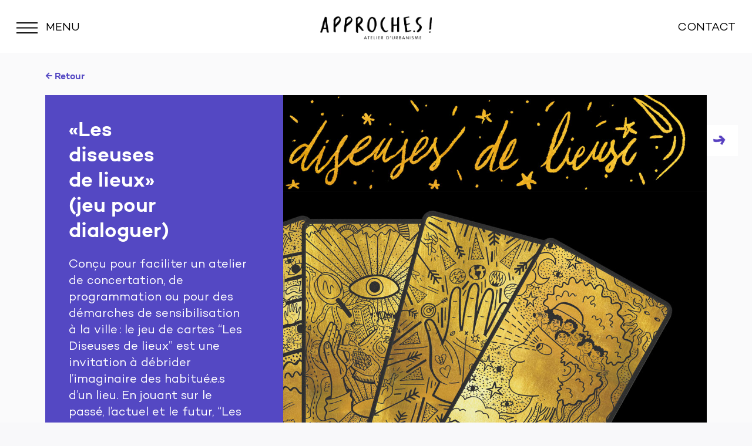

--- FILE ---
content_type: text/html; charset=UTF-8
request_url: https://atelierapproches.fr/tous-les-projets/les-diseuses-de-lieux-jeu-pour-dialoguer
body_size: 2960
content:
<!DOCTYPE html>
<html lang="">
<head>

  <meta charset="utf-8" />
  <meta name="viewport" content="width=device-width,initial-scale=1.0">
  <meta name="description" content="Approches ! est porté par une équipe pluridisciplinaire de 3 membres (architecte, urbaniste, experte en projets culturels, designer d&rsquo;espace et de service) et accompagné par un groupe de réflexion élargi sur les pratiques innovantes en urbanisme.">
  <meta name="keywords" content="architecte, urbanisme, approches, pratique, designer, espace, projets culturels">
  <meta name="author" content="Sarah Garcin">

  <title>APPROCHE.S</title>

  <link href="https://atelierapproches.fr/bower_components/slick-carousel/slick/slick.css" rel="stylesheet">  <link href="https://atelierapproches.fr/bower_components/slick-carousel/slick/slick-theme.css" rel="stylesheet">  <link href="https://atelierapproches.fr/bower_components/flexboxgrid/dist/flexboxgrid.min.css" rel="stylesheet">  <link href="https://atelierapproches.fr/assets/css/normalize.css" rel="stylesheet">  <link href="https://atelierapproches.fr/assets/fontawesome/css/fontawesome.css" rel="stylesheet">  <link href="https://atelierapproches.fr/assets/fontawesome/css/brands.css" rel="stylesheet">  <link href="https://atelierapproches.fr/assets/fontawesome/css/solid.css" rel="stylesheet">  <link href="https://atelierapproches.fr/assets/css/main.css" rel="stylesheet">

  <!-- HTML5 Shim and Respond.js IE8 support of HTML5 elements and media queries -->
  <!-- WARNING: Respond.js doesn’t work if you view the page via file:// -->
  <!--[if lt IE 9]>
      <script src="https://oss.maxcdn.com/libs/html5shiv/3.7.0/html5shiv.js"></script>
      <script src="https://oss.maxcdn.com/libs/respond.js/1.4.2/respond.min.js"></script>
  <![endif]-->

  <meta property="og:site_name" content="">
  <meta property="og:title" content="APPROCHE.S">
  <meta property="og:description" content="Approches ! est porté par une équipe pluridisciplinaire de 3 membres (architecte, urbaniste, experte en projets culturels, designer d&rsquo;espace et de service) et accompagné par un groupe de réflexion élargi sur les pratiques innovantes en urbanisme.">
  <meta property="og:url" content="https://atelierapproches.fr">
  <meta property="og:image" content="https://atelierapproches.fr/content/approche.s.png">
  <meta property="og:type" content="website">

  <meta name="twitter:title" content="APPROCHE.S">
  <meta name="twitter:description" content="Approches ! est porté par une équipe pluridisciplinaire de 3 membres (architecte, urbaniste, experte en projets culturels, designer d&rsquo;espace et de service) et accompagné par un groupe de réflexion élargi sur les pratiques innovantes en urbanisme.">
  <meta name="twitter:url" content="https://atelierapproches.fr">
  <meta name="twitter:image" content="https://atelierapproches.fr/content/approche.s.png">
  <meta name="twitter:card" content="summary">
  <meta name="twitter:site" content="">
  <meta name="twitter:creator" content="Sarah Garcin">

  <meta name="apple-mobile-web-app-capable" content="yes">

</head>
<body
   data-login="true"
   data-template="projet"
   data-intended-template="projet">
<header class='row between-xs middle-xs'>
	<div class="col-xs-4 col-sm-3 col-md-4 HeaderBtn" id="MenuBtn">
		<img id="MenuImage" src="https://atelierapproches.fr/assets/images/menubtn.png">
		<p id="MenuText">MENU</p>
	</div>
	
  <div class="col-xs-4 col-sm-4 col-md-2 HeaderBtn" id="HomeBtn">
    <a href="https://atelierapproches.fr" title="APPROCHE.S">
	   <img id="HeaderLogo" src="https://atelierapproches.fr/assets/images/approches.png">
    </a>
	</div>
	
  <div class="col-xs-4 col-sm-3 col-md-4 HeaderBtn" id="ContactBtn">
		<a id="ContactText">CONTACT</a>
	</div>


  <nav id="MainMenu">
    <ul>
                      <li class="MainMenuBtn">
          <a href="https://atelierapproches.fr#selection-de-projets" title="À la une">
            À la une    
          </a>
        </li>
                      <li class="MainMenuBtn">
          <a href="https://atelierapproches.fr#tous-les-projets" title="Tous les projets">
            Projets    
          </a>
        </li>
                      <li class="MainMenuBtn">
          <a href="https://atelierapproches.fr#toutes-les-reflexions" title="Toutes les réflexions">
            Réflexions    
          </a>
        </li>
                      <li class="MainMenuBtn">
          <a href="https://atelierapproches.fr#toutes-les-formations" title="Toutes les formations">
            Formations    
          </a>
        </li>
                      <li class="MainMenuBtn">
          <a href="https://atelierapproches.fr#conferences" title="Conférences">
            Conférences    
          </a>
        </li>
          </ul>
  </div>

  <div id="ContactPopUp">
    <div class="row col-xs-12 col-md-8 bottom-xs">
      <div id="ContactIllu" class="col-xs-4 col-xs-offset-4 col-sm-3 col-xs-offset-5 col-sm-offset-0 col-md-2">
        <img src="https://atelierapproches.fr/assets/css/Contacts_approches.png">
      </div>
      <div id="ContactInformations" class="col-xs-12 col-sm-9 col-md-offset-1">
        <p class="ContactTitle" >Contacts</p>
        <p class="ContactSubTitle" >Atelier Approches !</p>
        <div class="ContactSubText" ><p><strong>Siège social&#8239;: </strong>101 rue Henri Barbusse<br />
93300 Aubervilliers<br />
<strong>Atelier&#8239;:</strong> 62 Rue Denis Papin<br />
93500 Pantin<br />
<br><br />
<strong>La trimestrielle d&#8217;Approche.s&#8239;:</strong><br />
<a href="http://eepurl.com/bcGJQj">Je veux m&#039;abonner&#8239;!</a></p></div>
        <p class="ContactSubTitle" >Tel :</p>
                  <p class="ContactSubText" >Laure Gayet +33(0)6 99 43 03 05</p>
                  <p class="ContactSubText" >Kelly Ung +33(0)6 24 47 95 25</p>
                <p class="ContactSubTitle" >Mail :</p> 
        <p class="ContactSubText" >contact@atelierapproches.fr</p>
                  <ul class="social-networks row center-xs start-sm around-xs">
                          <li><a href="https://www.instagram.com/approche.s/" target="_blank"><i class="fa-brands fa-instagram"></i></a></li>
                          <li><a href="https://www.linkedin.com/company/approche-s/" target="_blank"><i class="fa-brands fa-linkedin"></i></a></li>
                          <li><a href="https://www.facebook.com/atelierapproche.s" target="_blank"><i class="fa-brands fa-facebook"></i></a></li>
                      </ul>

              </div>
    </div>
  </div>
</header>



<main>
	<section class="projet">
		<!-- Previous page -->
		<div class="previousPage" onclick="window.history.go(-1); return false;">
			<p>← Retour</p>
		</div>
		<!-- Retour -->
		<div class ="FastReturn" style="">
		</div>
		
		<div class="ProjectSlider" id="ScrollID«Les diseuses de lieux» (jeu pour dialoguer)">

			<div class="ProjectSlide SmallSliderContent">

				<!-- Afficher le texte de la page -->

				<!-- Créer le mini slider -->
				<div class="SmallSliderImage FirstImage smallSlider">
		  			<div class="SmallImageSlide">
		  				<img src="https://atelierapproches.fr/media/pages/tous-les-projets/les-diseuses-de-lieux-jeu-pour-dialoguer/fab92f937d-1705052631/accueil-visuel-les-diseuses-de-lieux.jpg">
		  			</div>		
		    	</div>
		    	<div class="PageContent First col-xs-12 col-md-4" style="background-color:#5448c3">
		    		<div class="row">
			    		<div class="PageContentTitle" style="color: #FFF;">
								<p>«Les diseuses de lieux» (jeu pour dialoguer)</p>							</div>
			    				    		</div>
		    			    			<div class="PageContentText Description" style="color: #FFF;">
						<p>Conçu pour faciliter un atelier de concertation, de programmation ou pour des démarches de sensibilisation à la ville&#8239;: le jeu de cartes “Les Diseuses de lieux” est une invitation à débrider l’imaginaire des habitué.e.s d’un lieu. En jouant sur le passé, l’actuel et le futur, “Les Diseuses de lieux” font émerger spontanément les ressentis, les potentiels d’usages et d’ambiances urbaines.</p>		
					</div>
				</div>
			</div>

			<!-- Récupère chaque slide d'un projet -->
							<div class="ProjectSlide SmallSliderContent">
					<!-- Créer le mini slider d'images -->
					<div class="SmallSliderImage smallSlider col-xs-12 col-md-8 col-md-offset-4">
	  				<!-- Récupérer chaque image -->
							  					<div class="SmallImageSlide">
	  						<img src="https://atelierapproches.fr/media/pages/tous-les-projets/les-diseuses-de-lieux-jeu-pour-dialoguer/c2f3ee70c7-1705052632/vissuel-3-les-dieuses-de-lieux.jpg">
	  					</div>
		  				  					<div class="SmallImageSlide">
	  						<img src="https://atelierapproches.fr/media/pages/tous-les-projets/les-diseuses-de-lieux-jeu-pour-dialoguer/d17d8a3d2e-1705052632/visuel-1-les-diseuses-de-lieux.jpg">
	  					</div>
		  				  					<div class="SmallImageSlide">
	  						<img src="https://atelierapproches.fr/media/pages/tous-les-projets/les-diseuses-de-lieux-jeu-pour-dialoguer/e36d9e3307-1705052631/visuel-2-les-diseuses-de-lieux.jpg">
	  					</div>
		  				  					<div class="SmallImageSlide">
	  						<img src="https://atelierapproches.fr/media/pages/tous-les-projets/les-diseuses-de-lieux-jeu-pour-dialoguer/b2d299bc29-1705052633/visuel-4-les-diseuses-de-lieux.jpg">
	  					</div>
		  				    		</div>
					<!-- Afficher le texte de la page -->
					<div class="PageContent col-xs-12 col-md-4" style=" background-color:#FFF; ">
													<div class="PageContentTitle" >
								<p>Et si on lisait l’avenir des espaces&#8239;?<br />
Découvrez l&#8217;avenir de vos espaces avec “Les diseuses de lieux”</p>	
							</div>
						
						
													<div class="PageContentText" >
								<p>Inspiré de l’esthétique des cartes de tarot, ce jeu de 52 cartes a été développé à l’issue de séances de travail collectives et dessiné par la designer Clara Jung. Il séduit petits et grands par son univers entre rêve, hasard et mystère, invitant à porter un regard décalé sur les espaces du quotidien.</p>	
							</div>
											</div>
				</div>
					</div>
		<div class= "CloseThumbnail">
		</div>
	</section>
</main>


  
  <script src="https://atelierapproches.fr/assets/js/plugins.js"></script>  <script src="https://atelierapproches.fr/assets/js/main.js"></script>
</body>
</html>


--- FILE ---
content_type: text/css
request_url: https://atelierapproches.fr/assets/css/main.css
body_size: 5218
content:
@charset "UTF-8";
@import url(../fonts/stylesheet.css);


:root{
  --menu-size: 19px;
  --menu-bigsize: 25px;
  --projet-title: 35px;
  --big-title: 64px;
  --headerH : 90px; 
  --padding: 20px;
  --max-width: 1440px;
}

* {
  box-sizing: border-box; 
  -webkit-font-smoothing: antialiased;
  -moz-osx-font-smoothing: grayscale;
}

img {
  width: 100%; 
  vertical-align: top;
}

ul {
  margin: 0;
  padding: 0; }

li {list-style: none; }

.hide-for-small-only{
  display: block;
}

.show-for-small-only{
  display: none;
}

a:visited{
  color: currentColor;
}


/* -----  HEADER  ---------------------------------------- */

body{
  background-color: #f8f8fa;
  overflow-x: hidden;
  line-height: 1.4;
}

body.noScroll {
  overflow: hidden;
}

header {
  height: var(--headerH);
  background-color: white; 
  position: fixed;
  width: 100%;
  z-index: 1000;
  padding: var(--padding);
  padding-bottom: 15px;
/*  max-width: var(--max-width);
  margin: auto;
  left:50%;
  transform: translateX(-50%);*/
}

.row{
  margin:0;
}

p{
  margin: 0px;
}

.HeaderBtn{
  font-family: 'Campton-Book';
  background-color: white;
}

#MenuBtn{
/*  text-align: left;*/
/*  padding-top: 1.9vw;
  padding-left: 2vw;*/
}

#MenuImage{
  display: inline-block;
  width: 36px;
/*  position: absolute;*/
  margin-top: 3px;
}

#MenuText{
  display: inline-block;
  font-size: var(--menu-size);
  margin: auto;
  margin-left: 10px;
/*  position: absolute;*/
/*  margin-left: 3vw;
  margin-top: .2vw;*/
}

#HomeBtn{
  text-align: center;
  max-width: 330px;
}

#ContactBtn{
  text-align: right;
  font-size: var(--menu-size);
/*  padding-top: 2vw;*/
/*  padding-right: 4vw;*/
}

main{
  padding-top: var(--headerH);
/*  max-width: var(--max-width);
  margin: auto;*/
}

#ContactText{
  text-decoration: none;
  color: black;
}

#ContactText:hover, #MenuImage:hover, #MenuText:hover, #HomeBtn:hover{
  cursor: pointer;
}

#ContactPopUp{
  width: 100%;
  height: calc(100vh - var(--headerH));
  position: fixed;
  z-index: -1;
  top: var(--headerH);
  left: 0;
  background-color: #f8f8fa;
  padding: calc(var(--padding)*3);
  display: none;
  overflow: scroll;
}

#ContactPopUp.Reveal{
  display: block;
}

#ContactPopUp > .row{
  margin:auto;
}

/*#ContactIllu{
  position: fixed;
  background: url(Contacts_approches.png) 0 0;
  background-size: 18vw;
  width: 18vw;
  height: 19vw;
  left: 26vw;
  top: 21vw;
  color: #5448c3;
}*/

#ContactInformations{
/*  position: fixed;
  left: 50%;*/
  top: 5vw;
  color: #5448c3;
}

.ContactTitle{
  font-family: 'Campton-SemiBold';
  font-size: 50px;
  padding-bottom: calc(var(--padding)*2);
}

.ContactSubTitle{
  font-family: 'Campton-SemiBold';
  font-size: var(--menu-bigsize);
  margin-top: calc(var(--padding)*2);
}

.ContactSubText{
  font-family: 'Campton-Book';
  font-size: var(--menu-bigsize);
}

#FacebookLogo{
  margin-top: var(--padding);
  height: 50px;
  width: 50px;
  background: url(FacebookLogo.png) 0 0;
  background-size: cover;
  background-repeat: no-repeat;
}

.row.social-networks{
   margin-top: 50px;
}

.social-networks li{
 margin-right: 30px;
 font-size: 40px;
}

.social-networks li a{
  color: rgb(84, 72, 195);
}

/*#HeaderLogo{
  width: 50%;
}*/

#MainMenu{
  z-index: 2000;
  position: fixed;
  width: 380px;
  top: calc(var(--headerH));
  left: -380px;
  background-color: white;
  transition: left .25s;
  -webkit-transition: left .25s;
  padding: var(--padding);
  padding-left: calc(var(--padding) * 2);
  padding-right: calc(var(--padding) * 2);
}

#MainMenu.Show{
  left: 0px;
  transition: left .3s;
  -webkit-transition: left .3s;
}

#MainMenu li{
  margin-bottom: calc(var(--padding) * 2);
}

.MainMenuBtn{
  font-family: 'Campton-SemiBold';
  font-size: var(--menu-bigsize);
  text-transform: uppercase;
/*  line-height: 5vw;*/
/*  margin-left: 3.7vw;*/
  color: #6c6c6c;
  transition: color .6s;
  -webkit-transition: color .6s;
}



.MainMenuBtn a{
  text-decoration: none; 
  color: #6c6c6c;
}

.MainMenuBtn a:hover{
  color: #5448c3;
/*  cursor: pointer;*/
  transition: color .1s;
  -webkit-transition: color .1s;
}

#SubMenu{
  padding-left: calc(var(--padding)*3);
  text-transform: none;
  margin-top: 10px;
}

#SubMenu li{
  margin-bottom: 10px;
  font-size: 19px;
  position: relative;
}

#SubMenu li::before{
  content: url(suivant_V.png);
  transform: scale(0.4);
  transform-origin: 0 0;
  display: block;
  position: absolute;
  left:-53px;
  top:-15px;
}

#SubMenu.Show{
  left: 350px;
  transition: left .3s;
  -webkit-transition: left .3s;
}

.SubMenuBtn{
  font-family: 'Campton-Book';
  font-size: var(--menu-size);
  /*width: 16vw;*/
  padding: 10px;
  background-color: white;
  transition: color .6s;
  -webkit-transition: color .6s;
}

.SubMenuBtn a{
  color: #000;
  text-decoration: none;
}

.SubMenuBtn a:hover{
  color: #5448c3;
}


.TopSlider {
  padding: 0px;
}

.Slide{
  height: 51vw;
}

.TopSlider .slick-dots {
  position: absolute;
  bottom: 3vw;
  right: 6vw;
  display: block;
  width: 100%;
  padding: 0;
  margin: 0;
  list-style: none;
  text-align: right;
}

.TopSlider .slick-dots li button:before {
  opacity: 1;
  font-size: .8vw;
  color: #5448c3;
}

.TopSlider .slick-dots li.slick-active button:before {
  opacity: .75;
  color: #ea148c;
}

.TopSlider .slick-dotted.slick-slider {
  margin: 0px;
}

.TopSlider .slick-dots li {
  width: .8vw;
  height: .8vw;
  margin: 0 0.2vw;
}

.TopSlider ul li {
  position: relative; 
}

.TopSlider ul li .image-wrapper {
  width: 100%;
  position: absolute;
  top: 0;
  left: 0;
}

.TopSlider-inner{
  position: absolute;
  left: 27.2vw;
  width: 46%;
  top: 3vw;
}

#slide-inner-1, #slide-inner-2{
  top: 15vw;
}

#slide-inner-3{
  left: 30vw;
  width: 40%;
}

.TopSliderTitre{
  font-family: 'Campton-SemiBold';
/*  position: absolute;
  left: 30vw;
  width: 62vw;
  height: 5vw;*/
/*  width: 62%;*/
  font-size: 2.9vw;
  margin-bottom: 1vw;
/*  line-height: 6vw;*/
  color: #6056c4;
}

.TopSliderText{
  font-family: 'Campton-SemiBold';
/*  position: absolute;*/
/*  left: 27.2vw;
  width: 46vw;
  height: 27vw;*/
  font-size: 2.9vw;
  margin-bottom: 2.5vw;
/*  line-height: 3.5vw;*/
  color: #6056c4;
}

.otherslide .TopSliderText{
/*  left: 30vw;
  width: 39vw;
  height: 27vw;*/
  font-size: 1.5vw;
/*  line-height: 2.3vw;*/
}

.People-wrapper{
  margin-top: 1.5vw;
}

.People{
  font-family: 'Campton-Book';
/*  position: absolute;
  top: 30.5vw;
  width: 13vw;
  height: 17vw;*/
  font-size: 1vw;
  line-height: 1.5vw;
  color: #6056c4;
}


.People p{
  margin-bottom: 1vw;
}

/*#People1{
  left: 30vw;
}

#People2{
  left: 44vw;
}

#People3{
  left: 58vw;
}*/

.projet {
  padding: 6vw;
  padding-top: 10px;
  background-color: #fafafb ;
}

.previousPage{
  font-family: 'Campton-SemiBold';
  margin-top: 20px;
  margin-bottom: 20px;
  color: #5448c3;
  cursor: pointer;
}

.projet .slick-dots {
  position: absolute;
  bottom: 2vw;
/*  right: 5vw;*/
  display: block;
  width: 100%;
  padding: 0 calc(var(--padding)*2);
  margin: 0;
  list-style: none;
  text-align: right;
}

.projet .slick-dots li {
  width: 10px;
  height: 10px;
  margin: 0 5px;
}

.projet .slick-dots li button:before {
  opacity: 1;
  font-size: 10px;
  color: #ffffff;
}

.projet .slick-dots li.slick-active button:before {
  opacity: 1;
  color: #5448c3;
}


.projet .slick-dotted.slick-slider {
/*  margin: 0px;*/
}

.projet .slick-dotted.slick-slider{
  margin-bottom: 0;
}

.PageContentTitle{
  font-family: 'Campton-SemiBold';
  font-size: var(--projet-title);
  line-height: 1.25;
  display: inline-block;
}

.category-logo{
/*  min-width: 80px;
  position: absolute;*/
/*  right: 15px;
  top: -20px;*/
  min-width: 80px;
  position: absolute;
  right: 15px;
  top: 15px;
  width: 125px;
}

.category-logo img{
/*  width: 180%;*/
}

.PageContentTitle{
  color: #FFF;
  width: calc(100% - 130px);
}

.PageContentTitle a{
  color: inherit;
  text-decoration: none;
}

.Frise{
  width: 18.2vw;
  height: 3vw;
  display: flex;
  background: url(phrise_projet.png) 0vw 1.2vw;
  background-size: 18.2vw;
  background-repeat: no-repeat;
  text-align: -webkit-left;
  margin-top: 1vw;
}

  /*width: 22.85vw;
  height: 3vw;
  display: flex;
  background: url(phrise_projet.png) 0 1.1vw;
  background-size: 22.9vw;
  background-repeat: no-repeat;
  text-align: -webkit-left;
  margin-top: 1vw;*/

.FriseDate{
  font-family: 'Campton-SemiBold';
  font-size: 0.75vw;
  display: inline-block;
  margin: auto;
  margin-top: 0px;
  color: #989898;
}

.FriseDate.Selected{
  color: #333333;
}

.FriseDot{
  background: url(point_phrise_projet.png) 0 0;
  background-size: 1vw;
  background-repeat: no-repeat;
  text-align: -webkit-left;
  width: 1.1vw;
  height: 1.1vw;
  margin: auto;
  margin-top: .55vw;
  visibility: hidden;
  mix-blend-mode: multiply;
}

.FriseDot.Reveal{
  visibility: visible;
}

.PageContentText{
  font-family: 'Campton-Book';
  font-size: var(--menu-size);
  line-height: 1.4;
  padding-bottom: var(--padding);
  padding-top: var(--padding);
}

.Description{
  font-family: 'Campton-Book';
  font-size: 20.5px;
  line-height: 1.4;
  width: 95%;
}

/* Pour la page projet */
.ProjectSlider .ProjectSlide{
  width: 100%;
}

/* Pour la page d'accueil */
.ProjectSlide{
  width: 90%;
  margin: auto;
  position: relative;
  margin-bottom: calc(var(--padding) * 4);
}

.ProjectSlide .PageContentTitle, 
.ProjectSlide .PageContentText{
  color: #333333;
} 

.ProjectSlide:first-child .PageContentTitle, 
.ProjectSlide:first-child .PageContentText{
  color: #FFF;
} 

.SmallSliderImage{
  padding: 0;
}
.PageContent{
  top:0;
  height: 100%;
  color: white;
  padding: calc(var(--padding)*2);
  position: absolute;
  z-index: 99;
  overflow: scroll;
}

.PageContent.col-md-4{
  flex-basis: 36%;
  max-width: 36%;
}

/*.PageContent p a{
  color: #FFF;
}*/

.FastReturn{
  display: none;
  position: relative;
  left:-51px;
  top: 51px;
  width: 51px;
  height: 51px;
  background-color: #FFF;
}

.FastReturn::before{
  content: url(fleche_retour_V.png);
  display: block;
  transform: scale(.4);
  transform-origin: 0 0;
}

.FastReturn.active{ display:block; }



/*.FastReturn{
  position: relative;
  top: 3vw;
  width: 3vw;
  height: 3vw;
  left: -3vw;
  margin-top: -3vw;
}*/

.FastReturn:hover{
  cursor: pointer;
}



.slick-disabled{
  display: none !important;
}

.slick-prev::before, 
.slick-next::before{
  display: none;
  content: url(precedent_V.png);
  display: block;
  transform: scale(.4);
  transform-origin: 0 0;
  opacity: 1;
}

.slick-next::before{
  content: url(suivant_V.png);
}

.slick-arrow{
  top: 51px;
  width: 53px;
  height: 53px;
  transform: none;
  background-color: #FFF;
}

.slick-next{right: -53px;}

.slick-prev{left: -52px;}

.slick-prev:hover, .slick-prev:focus, .slick-next:hover, .slick-next:focus{
  background-color: #FFF;
}

.CloseThumbnail{
  display: none;
  z-index: 101;
  position: fixed;
  width: 3vw;
  height: 3vw;
  right: 3vw;
  top: calc(((100vh + 5vw) - 46.85vw) / 2);
}

.CloseThumbnail{
  background: url(fermer_V.png) 0 0;
  background-size: 3vw;
}

.CloseThumbnail:hover{
  cursor: pointer;
}

.PopUp .CloseThumbnail{
  display: block;
}

.projets{
  background-color: #f1f0fa;
  padding-top: 14vw;
  padding-bottom: 17vw;
}

.AllProjectTitle{
  font-family: 'Campton-SemiBold';
  font-size: var(--big-title);
  color: #5448c3;
  margin: 0px;
  width: 100%;
  text-align: center;
}

#ProjectsList{
  margin: auto;
  margin-top: 3vw;
}

#ProjectsList a{
  text-decoration: none;
}

.ProjectThumbnail{
  padding: 15px;
  text-align: center;
  font-family: 'Campton-Book';
  color: #5448c3;
  font-weight: normal;
  font-size: 15px;
  line-height: 1.4;
  transition: all .4s ease;
  -webkit-transition: all .4s ease;
}

.ProjectThumbnail:hover{
/*  color: #e2d12f;*/
}

.ProjectThumbnail img{
  margin-bottom: 1.5vw;
  border-radius: 50%;
}

.ProjectThumbnail:hover{
  filter: contrast(140%);
}

.publications{
  padding-top: 14vw;
  padding-bottom: 17vw;
}

.PublicationsList li{
  cursor: pointer;
}

.PublicationsList .ProjectThumbnail.active{
  color: #e2d12f;
}

.PublicationDescriptionPanel{
  position: fixed;
  height: calc(100vh - var(--headerH)); 
  right: -100%;
  top: var(--headerH);
  background : #e9f8f4;
  padding: 50px 40px;
  z-index: 100;
  overflow: scroll;
  transition: all 0.8s ease;
}

.PublicationDescriptionPanel.active{
  right: 0;
}

.PublicationDescriptionPanel.active .closePublication{
  right: 20px;
  transition: all 0.8s ease;
}

.closePublication{
  font-family: 'Campton-Book';
  font-size: 50px;
  position: fixed;
  cursor: pointer;
  z-index: 101;
  right: -100%;
  top: calc(var(--headerH));
}

.PublicationDescriptionPanel h2{
  font-family: 'Campton-SemiBold';
  font-size: var(--projet-title);
  margin:0 0 20px 0;
}

.PublicationDescriptionPanel p{
  font-family: 'Campton-Book';
  font-size: 20.5px;
  line-height: 1.4;
}

.PublicationDescriptionPanel p a{
  color: #5448c3;
}

.PublicationLink{
  margin-top: 20px;
  margin-bottom: 40px;
}

.PublicationLink a{
  font-family: 'Campton-SemiBold';
}

.PublicationLink a:hover, .PublicationDescriptionPanel p a:hover{
  color: #e2d12f;
}


.HideProjet{
  display: none;
}

.PopUp{
  width: 100%;
  height: 100vh;
  position: fixed;
  z-index: 99;
  top: 0;
  left: 0;
  background-color: #f1f0fa;
  display: block;
  padding-top: calc(((100vh + 5vw) - 46.85vw) / 2);
}

.Infos{
  width: 90%;
  margin-left: auto;
  margin-right: auto;
  margin-top: 10vw;
  background: url(fond_quisommesnous.png) 80px 0;
  background-size: 60%;
  background-repeat: no-repeat;
}

.innerInfos{
  align-items: flex-start;
}

.InfosTitle{
  font-family: 'Campton-SemiBold';
  color: #5448c3;
  text-align: right;
  font-size: 49px;
  line-height: 1.2;
  padding: var(--padding);
  padding-top: calc(var(--padding)*2);
}

.InfosContent{
  background-color: white;
  color: #5448c3;
  padding: calc(var(--padding) * 2);
  padding-left: 50px;
  column-count: 3;
  column-gap: calc(var(--padding) * 3);
}

.InfosLogo{
  width: 100px;
  margin-bottom: 10px;
}

.InfosContent a{
  color: inherit;
}

.InfosContent .link-btn{
  margin-top: 20px;
}

.InfosContent .link-btn a{
  color: #FFF;
  text-align: center;
  text-decoration: none;
  background: #5448c3;
  text-align: center;
  margin-top: 0px;
  padding: 10px 20px;
  border-radius: 20px;
}

.SmallArrow{
  position: absolute;
  margin-left: -35px;
  margin-top: 7px;
  width: 25px;
}

.InfosContent li{
  margin-bottom: 35px;
  page-break-inside: avoid;           /* Theoretically FF 20+ */
  break-inside: avoid-column;         /* Chrome, Safari, IE 11 */
  display:table;                      /* Actually FF 20+ */
}


.InfosContentTitle{
  font-family: 'Campton-SemiBold';
  font-size: var(--menu-bigsize); 
}

.InfosContentText{
  font-family: 'Campton-Book';
  font-size: var(--menu-size);
  line-height: 1.6;
}

.InfosFeature{
  font-family: 'Campton-SemiBold';
  background-color: #5448c3;
  color: white;
  padding: calc(var(--padding)*2);
  font-size: var(--menu-bigsize);
  line-height: 1.4;
  margin-top: 115px;
}

.InfosTagLine{
  font-family: 'Campton-SemiBold';
  color: #5448c3;
  font-size: 49px;
  line-height: 1.2;
  padding: var(--padding);
  padding-top: 0;
  margin-top: 115px;
}

.FlecheInfos{
  background: url(bas.png) 0 0;
  background-size: 4.3vw;
  background-repeat: no-repeat;
  -webkit-transform: rotate(82deg) scaleX(-1);
  transform: rotate(82deg) scaleX(-1);
}

.Selection{
  margin-top: 20vw;
}

#SelectionProjectsTitre{
  font-family: 'Campton-SemiBold';
  color: #5448c3;
  text-align: center;
  font-size: var(--big-title);
  z-index: 100;
  margin-bottom:0;
  margin-top: 0;
}

#SelectionProjectsTitreFleche:before{
  content: url(bas.png); 
  text-align: center;
  display: block;
  transform: scale(.7);
  margin-top: -30px;
}

.TousProjectsTitreFleche{
  width: 40px;
  margin: auto;
}

.TousProjectsTitreFleche:before{
  content: "";
  text-align: center;
  margin: auto;
  display: block;
  background-image: url('bas_violet.png');
  width: 50px; 
  height: 65px;
  background-size: 50px 65px;
}

#toutes-les-reflexions .TousProjectsTitreFleche:before{
  background-image: url('bas_vert.png');
}

#toutes-les-formations .TousProjectsTitreFleche:before{
  background-image: url('bas_orange.png');
}

#BelowInfos{
  background-color: #f1f0fa;
  width: 100%;
  height: 13vw;
  padding: 0px;
  margin: 0px;
}

#Triangle{
    clip-path: polygon(50% 100%, 100% 0%, 0% 0%);
    background-color: #f8f8fa;
    width: 100%;
    height: 10vw;
    position: absolute;
    padding: 0px;
    margin: 0px;
}

.SelectionProjectsContent{
  margin-top: 3vw;
}

.SelectionProjectsContent li .PageContent .PageContentTitle,
.SelectionProjectsContent li .PageContent .PageContentText{
  color: #FFF;
}

.category-title{
  font-family: "Campton-SemiBold", sans-serif;
  color: #5448c3;
  text-align: center;
  font-size: var(--big-title);
  margin-bottom: 0;
  margin-top: calc(var(--padding) * 5);
}

.category-title::after {
  content: url(bas.png);
  text-align: center;
  display: block;
  transform: scale(.7);
  margin-top: -30px;
}

.Formation{
  background: url(approches_formation.png) 0vw 0vw;
  background-size: 39vw;
  background-repeat: no-repeat;
  background-color: #e9f8f4;
}

.FormationTitre, .ConferenceTitre{
  font-family: 'Campton-SemiBold';
  font-size: var(--big-title);
  margin-bottom: calc(var(--padding)*3);
}

.formation-inner {
  padding-top: 5vw;
}

.FormationList{
  font-family: 'Campton-SemiBold';
  font-size: 20.5px;
  line-height: 1.4;
  margin-top: 3px;
  padding-left: 0;
}

.FormationElement{
  margin-bottom: calc(var(--padding)*2);
  color: grey;
  padding-left:0;
}

.FormationElement:hover{
  cursor: pointer;
  color: black;
}

.FormationElement.Active{
  color: black;
}

#FormationDescription{
  font-family: 'Campton-Book';
  font-size: 20.5px;
  line-height: 1.4;
  padding-left: calc(var(--padding)*2);
  flex-basis: 60%;
  max-width: 60%;
}

.Conferences{
  background: url(approches_conferences.png) 57.2vw 0vw;
  background-size: 43vw;
  background-repeat: no-repeat;
  background-color: #e9f8f4;
}

.conference-inner{
  padding-left: calc(var(--padding)*3);
  padding-bottom: 5vw;
  padding-top: 5vw;
}

.ConferenceList1, 
.ConferenceList2{
  padding-right: calc(var(--padding)*2);
}

.ConferenceYear{
  font-family: 'Campton-SemiBold';
  font-size: 29px;
  margin-bottom: var(--padding);
}

.Conference{
  font-family: 'Campton-Book';
  font-size: 20.5px;
  line-height: 1.4;
  margin-bottom: calc(var(--padding)*2);
}

.Conference p{
  margin-bottom: 10px;
}

.Conference strong{
  font-family: 'Campton-SemiBold';
}

.Partenaires{
  background-color: #fefee5;
  padding-bottom: 5vw;
}

.PartenaireTitre{
  font-family: 'Campton-SemiBold';
  color: #5448c3;
  font-size: var(--big-title);
  line-height: 1.2;
  margin: auto;
  padding-top: 5vw;
  text-align: center;
  margin-bottom: calc(var(--padding)*3); 
}

figure{
  width: 72px;
  margin:0;
  display: inline-block;
}

.ListPartenaires{  
  font-family: 'Campton-Book';
  font-size: 20.5px;
  line-height: 1.2;
  vertical-align: top;
  column-count: 3;
  column-gap: calc(var(--padding)*3);
}

.ListPartenaires a{
  text-decoration: none;
  color: #5448c3;
}

.ListPartenaires a:hover{
  font-weight: bold;
  color: #5448c3;
}

.GoodBye{
  width: 16vw;
  margin-left: 43vw;
  margin-top: 2vw;
}

#Footer{
  height: 11vw;
  width: 100%;
  background-color: #e2d12f;
  font-family: 'Campton-Book';
  font-size: var(--menu-size);
  padding: calc(var(--padding)*3);
}

.slick-dots li button.HideDot{
  display: none;
}

/* Page tous les projets + filtres */
body[data-template="projets"] h1::after{
  content:"";
}

body[data-template="projets"] h2{
  font-family: "Campton-SemiBold", sans-serif;
  color: #5448c3;
  text-align: center;
  font-size: var(--projet-title);
  margin-top: calc(var(--padding) * 1);
  margin-bottom: calc(var(--padding) * 2);
}

.projet-tags{
  margin-top: 5px;
  margin-bottom: var(--padding);
}

.projet-tags li{
  display: inline-block;
  border: 1px solid #FFF;
  padding: 2px 10px 0px;
  border-radius: 10px;
  margin-right: 2px;
  margin-bottom: 6px;
  transition: all 0.2s ease;
}

.projet-tags li a{
  color: #FFF;
  text-decoration: none;
  font-family: 'Campton-Book';
  font-size: 15px;
}

.projet-tags li:hover{
  transform: scale(1.05);
}


/* --- xs ----*/
@media only screen and (max-width: 48em) {

  /* --- header --- */
  header{
    padding: 10px;
    padding-top: 5px;
    height: 60px;
  }
  #HomeBtn{
    padding-top: 10px;
  }
  #MenuImage{
    width: 20px;
  }
  #MenuText, #ContactBtn{
    font-size: 15px;
  }
  #MainMenu{
    top: 60px;
    height: calc(100vh - 60px);
  }
  #MainMenu > ul > li{
    margin-bottom: calc(var(--padding)*1.5)
  }
  /* --- main --- */
  main{
    padding-top: 60px;
  }

  /* --- contact --- */
  #ContactPopUp{
    top: 60px;
    padding: var(--padding);
    height: calc(100vh - 60px);
    text-align: center;
  }

  .ContactTitle{
    text-align: center;
    margin-top: var(--padding);
    font-size: 35px;
    padding-bottom: 0;
  }

  .ContactSubText, .ContactSubTitle{
    font-size: 15px;
  }

  .social-networks li{
    margin-right: 30px;
    font-size: 25px;
  }

  #FacebookLogo{
    height: 25px;
    width: 25px;
    margin:auto;
  }

  /* --- selection de projets / projet --- */
  #SelectionProjectsTitre{
    font-size: 35px;
  }

  #SelectionProjectsTitreFleche::before,
  .TousProjectsTitreFleche::before{
    transform: scale(0.5);
/*    margin-top: -40px;*/
  }

  .PageContentTitle{
    font-size: 35px;
    line-height: 1.2;
  }


  .PageContentText{
    font-size: 15px;
  }

  /* --- Infos --- */
  .Infos{
    width: 100%;
  }
  .InfosTitle{
    text-align: center;
    font-size: 40px;
  }
  .InfosContent{
    column-count: 1;
    padding-left: 60px;
  }
  .InfosContentTitle{
    font-size: 19px;
  }
  .InfosContentText{
    font-size: 15px;
  }
  .InfosTagLine{
    font-size: 40px;
  }

  /* --- Tous les projets --- */
  .AllProjectTitle{
    font-size: 40px;
  }

   /* --- Formation / Conférences --- */

  .FormationTitre, .ConferenceTitre{
    font-size: 40px;
    margin-bottom: calc(var(--padding)*2);
  }

  #FormationDescription{
    font-size: 15px;
  }

  .FormationList{
    font-size: 15px;
    padding-right: 0;
  }

  .Conference{font-size: 15px;}
  .ConferenceYear{font-size: 22px;}

   /* --- Partenaires --- */
  .PartenaireTitre{
    font-size: 40px;
    text-align: center;
    margin-bottom: calc(var(--padding)*2);
    padding-top: 15vw;
  }

  .PartenaireTitre figure{
    width: 40px;
  }

  .ListPartenaires{
    font-size: 15px;
    column-count: 2;
  }

   /* --- Projet --- */
  .projet{
    padding-left:0;
    padding-right: 0;
  }

  .previousPage{padding-left: var(--padding);}

  .projet .slick-dots {
    text-align: center;
  }

   /* --- Category --- */
  .category-title{
    font-size: 40px;
    margin-top: calc(var(--padding)*3);
  }

  .category-title::after{
    transform: scale(0.5);
    margin-top: -40px;
  }

   /* --- Publications --- */
  .PublicationDescriptionPanel{
    top: 60px;
    height: calc(100vh - 60px);
  }

  .closePublication{
    top: 60px;
  }

  .PublicationDescriptionPanel h2{
    font-size: 35px;
    line-height: 1.2;
  }
  .PublicationDescriptionPanel p{
    font-size: 15px;
  }

}

/* --- sm ----*/
@media only screen and (max-width: 64em) {
  .hide-for-small-only{
    display: none;
  }

  .show-for-small-only{
    display: block;
  }

  /* ------ Infos ------*/
  .InfosTagLine{
    text-align: center;
    margin-top: calc(var(--padding)*2);
  }

  .InfosFeature{
    margin-top: var(--padding);
  }

  /*  ----- Sélection de projets / Projet ------ */
  .ProjectSlide{
    width: 100%;
  }

  .PageContent{
    top: auto;
    padding: var(--padding);
    position: relative;
    flex-basis: 100% !important;
    max-width: 100% !important;
  }

  .SmallImageSlide{
    overflow: hidden;
  }
  .SmallImageSlide img{
    width: 130%;
    margin-left: -30%;
  }

  .slick-arrow{top:-53px;}
  .slick-prev {left: calc(50% - 53px);}
  .slick-next {right:calc(50% - 53px);}
  .FastReturn.active{ display:none }

  /* --- Formation / Conférences --- */
  .Formation, .Conferences{
    padding: var(--padding);
  }

  .Formation, .Conferences{
    background: rgb(236, 248, 244);
  }

  .FormationTitre, .ConferenceTitre{
    text-align: center;
  }

  .FormationElement{
    padding-right: var(--padding);
    margin-bottom: var(--padding);
  }

  #FormationDescription{
    flex-basis: 100%;
    max-width: 100%;
    padding-left: 0;
  }

  .conference-inner, .formation-inner{
    padding-left: 0;
    padding-top: 20vw;
    padding-right: 0;
  }
  
  /*  Partenaires */
  .ListPartenaires{
    padding-left: calc(var(--padding));
    padding-right: calc(var(--padding));
  }
}









--- FILE ---
content_type: text/css
request_url: https://atelierapproches.fr/assets/fonts/stylesheet.css
body_size: 224
content:
/* Generated by Font Squirrel (http://www.fontsquirrel.com) on December 31, 2015 */
  
@font-face {
    font-family: 'Campton-Book';
    src: url('webfonts/35DEA0_0_0.eot');
    src: url('webfonts/35DEA0_0_0.eot?#iefix') format('embedded-opentype'),
    url('webfonts/35DEA0_0_0.woff2') format('woff2'),
    url('webfonts/35DEA0_0_0.woff') format('woff'),
    url('webfonts/35DEA0_0_0.ttf') format('truetype');
    font-weight: normal;
    font-style: normal;
}

@font-face {
    font-family: 'Campton-SemiBold';
    src: url('webfonts/36961A_0_0.eot');
    src: url('webfonts/36961A_0_0.eot?#iefix') format('embedded-opentype'),
    url('webfonts/36961A_0_0.woff2') format('woff2'),
    url('webfonts/36961A_0_0.woff') format('woff'),
    url('webfonts/36961A_0_0.ttf') format('truetype');
}

@font-face {
    font-family: 'Campton-Book';
    src: url('webfonts/36961A_0_0.eot');
    src: url('webfonts/36961A_0_0.eot?#iefix') format('embedded-opentype'),
    url('webfonts/36961A_0_0.woff2') format('woff2'),
    url('webfonts/36961A_0_0.woff') format('woff'),
    url('webfonts/36961A_0_0.ttf') format('truetype');
    font-weight: bold;
    font-style: normal;
}

@font-face {
    font-family: 'Campton-Book';
    src: url('webfonts/35DEA6_0_0.eot');
    src: url('webfonts/35DEA6_0_0.eot?#iefix') format('embedded-opentype'),
    url('webfonts/35DEA6_0_0.woff2') format('woff2'),
    url('webfonts/35DEA6_0_0.woff') format('woff'),
    url('webfonts/35DEA6_0_0.ttf') format('truetype');
    font-weight: 900;
    font-style: normal;
} 



--- FILE ---
content_type: application/javascript
request_url: https://atelierapproches.fr/assets/js/main.js
body_size: 1898
content:
$(document).one('ready', function () {
    $('#FormationDescription').html($('.FormationElement').first().attr('datadescription'));
    $('.FormationElement').first().addClass('Active');
});

$(document).ready(function(){
  
  var ContactPopUp = $('#ContactPopUp');
  var Contact = $('#ContactBtn');
  var HomeBtn = $('#HomeBtn');
  var MenuBtn1 = $('#MenuImage');
  var MenuBtn2 = $('#MenuText');
  var MainMenu = $('#MainMenu');
  var SubMenu = $('#SubMenu');
  var EtudeBtn = $('.EtudeBtn');
  var Thumbnail = $('.ProjectThumbnail');
  var ProjetsBtn = $('#ProjetsBtn');
  var PublicationsBtn = $('#PublicationsBtn');
  var FormationBtn = $('#FormationBtn');
  var ConferencesBtn = $('#ConferencesBtn');
  var CloseThumbnail = $('.CloseThumbnail');
  var FastReturnBtn = $('.FastReturn');
  var ActivePopUp;
  var ActiveFormation;
  var FormationElement = $('.FormationElement');

////////////*  SLIDERS  *////////////

  $('.HeaderSlider').slick({
  	pauseOnHover: false,
  	autoplay: false,
  	arrows: false,
  	dots: true,
  	infinite: true,
  	speed: 500,
  	slidesToShow: 1,
  });
  
  $('.ProjectSlider').slick({
  	draggable: false,
  	swipeToSlide: true,
  	touchMove: true,
  	swipe: true,
  	touchMove: true,
  	arrows: true,
  	dots: false,
  	infinite: false,
  	speed: 500,
  	slidesToShow: 1,
  });

  // var currentSlide = $('.ProjectSlider').slick('slickCurrentSlide');
  // console.log('current slide', currentSlide);

  // $('.ProjectSlider').on('afterChange', function(event, slick, currentSlide, nextSlide){
  //   //console.log(nextSlide);
  //   var currentSlide = $(this).slick('slickCurrentSlide');
  //   console.log('current slide', currentSlide);
  // });

  // $('.ProjectSlider').on('beforeChange', function (event, slick, currentSlide) {
  //   console.log(event, slick.$slider, currentSlide);
  //   if (currentSlide > 0) {
  //     $(this).prev('.FastReturn').addClass('active');
  //   } else {
  //     $(this).prev('.FastReturn').removeClass('active');
  //   }
  // });
  
  // $('.SmallSliderContent').slick({
  // 	variableWidth: true,
  // 	arrows: false,
  // 	dots: false,
  // 	infinite: true,
  // 	speed: 500,
  // 	slidesToShow: 2,
  // });
  
  $('.SmallSliderImage').slick({
  	autoplay: true,
  	arrows: false,
  	dots: true,
  	infinite: true,
  	speed: 500,
  	slidesToShow: 1,
  });

  function checkVisible(elm) {
    var rect = elm.getBoundingClientRect();
    var viewHeight = Math.max(document.documentElement.clientHeight, window.innerHeight);
    return !(rect.bottom < 0 || rect.top - viewHeight >= 0);
  }

  $(window).scroll(function(){
    $('.ProjectSlider').each(function(i, obj) {
      if (checkVisible(this)){
      }else{
        $(this).slick('slickGoTo', 0);
        FastReturnBtn.removeClass('active');
      }
    });
  })

  FastReturnBtn.click(function(){
    $(this).next().slick('slickGoTo', 0);
    $(this).removeClass('active');
  });


  $('.ProjectSlider > .slick-next').on('click', function(){
    var index = $(this).parent().find('.slick-current').attr('data-slick-index');
    if(index != 0){
     $(this).parent().prev($('.FastReturn')).addClass('active'); 
    }
    else{
      $(this).parent().prev($('.FastReturn')).removeClass('active');
    }
  });

  $('.ProjectSlider > .slick-prev').on('click', function(){
    var index = $(this).parent().find('.slick-current').attr('data-slick-index');
    console.log('click on next slick', index);
    if(index != 0){
     $(this).parent().prev($('.FastReturn')).addClass('active'); 
    }
    else{
      $(this).parent().prev($('.FastReturn')).removeClass('active');
    }
  });

////////////*  MENU  *////////////
	
  HomeBtn.click(function(){
    ClosePopUp();
    CloseContact();
	document.getElementById("ScrollIDTop").scrollIntoView({ behavior: 'smooth' });
  });

  MenuBtn1.click(function(){ 
    ClosePopUp();
    CloseContact();
    if(MainMenu.hasClass('Show')){
      MainMenu.removeClass('Show');
      SubMenu.removeClass('Show');
    }
    else{
      MainMenu.addClass('Show');
    }
     
  });

  MenuBtn2.click(function(){ 
    ClosePopUp();
    CloseContact();
    if(MainMenu.hasClass('Show')){
      MainMenu.removeClass('Show');
      SubMenu.removeClass('Show');
    }
    else{
      MainMenu.addClass('Show');
    }
  });

  // MainMenu.hover(function () { MainMenu.addClass('Show'); }, 
		// 		 function () { MainMenu.removeClass('Show');}
  // );

  EtudeBtn.on('click', function () {
    if(SubMenu.hasClass('Show')){
      SubMenu.removeClass('Show');
    }
    else{
      SubMenu.addClass('Show');
    }   
  });

  Contact.click(function(){
    if (ContactPopUp.hasClass('Reveal')){
      CloseContact();
    }else{
      ClosePopUp();
      ContactPopUp.addClass('Reveal');
      $(document.body).addClass("noScroll");
    }
  });

  $('.MainMenuBtn').on('click', function(){
    if(!$(this).hasClass("EtudeBtn")){
      MainMenu.removeClass('Show');
      SubMenu.removeClass('Show');
    }
  });

////////////*  QUE FAISONS-NOUS // INFOS  *////////////
$('.InfosContentLi').each(function(){
  $thiscolor = $(this).attr('data-color');
  $(this).find('.link-btn a').css('background', $thiscolor);
});


  // ProjetsBtn.click(function(){ document.getElementById("ScrollIDAllProjects").scrollIntoView({ behavior: 'smooth' });});

  // PublicationsBtn.click(function(){ document.getElementById("ScrollIDAllPublications").scrollIntoView({ behavior: 'smooth' });});

  // FormationBtn.click(function(){ document.getElementById("ScrollIDFormation").scrollIntoView({ behavior: 'smooth' });});

  // ConferencesBtn.click(function(){ document.getElementById("ScrollIDConferences").scrollIntoView({ behavior: 'smooth' });});

////////////*  SOUS MENU ETUDES  *////////////

 //  SubMenu.hover(function () { MainMenu.addClass('Show'); }, 
	// function () { MainMenu.removeClass('Show');}
 //  );

  // $('.SubMenuBtn').click(function(){
  // 	// document.getElementById("ScrollID"+this.id).scrollIntoView({behavior: 'smooth' });
  //   MainMenu.removeClass('Show');

  // });

////////////*  THUMBNAILS  *////////////

  // CloseThumbnail.click(function(){
  //   ClosePopUp();
  // });

  // Thumbnail.click(function(){
  //   if (ActivePopUp != null){
  //     ActivePopUp.classList.remove("PopUp");
  //   }
  //   $(document.body).addClass("noScroll");
  //   ActivePopUp = document.getElementById("ScrollID"+this.id).parentElement;
  //   ActivePopUp.className += " PopUp";
  //   $(window).trigger('resize');
  // });

  function ClosePopUp() {
    if (ActivePopUp != null){
      ActivePopUp.classList.remove("PopUp");
    }
    $(document.body).removeClass("noScroll");
  }

  function CloseContact() {
    ContactPopUp.removeClass('Reveal');
    $(document.body).removeClass("noScroll");
  }

////////////*  Cacher les dots des sliders à 1 seul slide *////////////

  var buttons = document.getElementsByTagName("button");
  for (var i = 0; i < buttons.length; i++) {
      var button = buttons[i];
      if (button.getAttribute("aria-label") == "1 of 1"){
        button.className += "HideDot";
      }
  }

////////////*  Publications *////////////
$('.PublicationsList .ProjectThumbnail').on('click', function(){
  var $pubPanel = $(this).next('.PublicationDescriptionPanel');
  if($pubPanel.hasClass('active')){
    $pubPanel.removeClass('active');
    $(this).removeClass('active');
  }
  else{
    $('.PublicationDescriptionPanel').removeClass('active');
    $('.PublicationsList .ProjectThumbnail').removeClass('active');
    $pubPanel.addClass('active');
    $(this).addClass('active');
  }
  $('.closePublication').on('click', function(){
    $('.PublicationsList .ProjectThumbnail').removeClass('active');
    $('.PublicationDescriptionPanel').removeClass('active');
  });  
});

////////////*  Formations *////////////

  FormationElement.click(function(){
    if (ActiveFormation != null){
      ActiveFormation.classList.remove("Active");
    }else{
      $('.FormationElement').first().removeClass("Active");
    }
    document.getElementById("FormationDescription").innerHTML = this.getAttribute('datadescription');
    this.className += " Active";
    ActiveFormation = this;
  });
});
